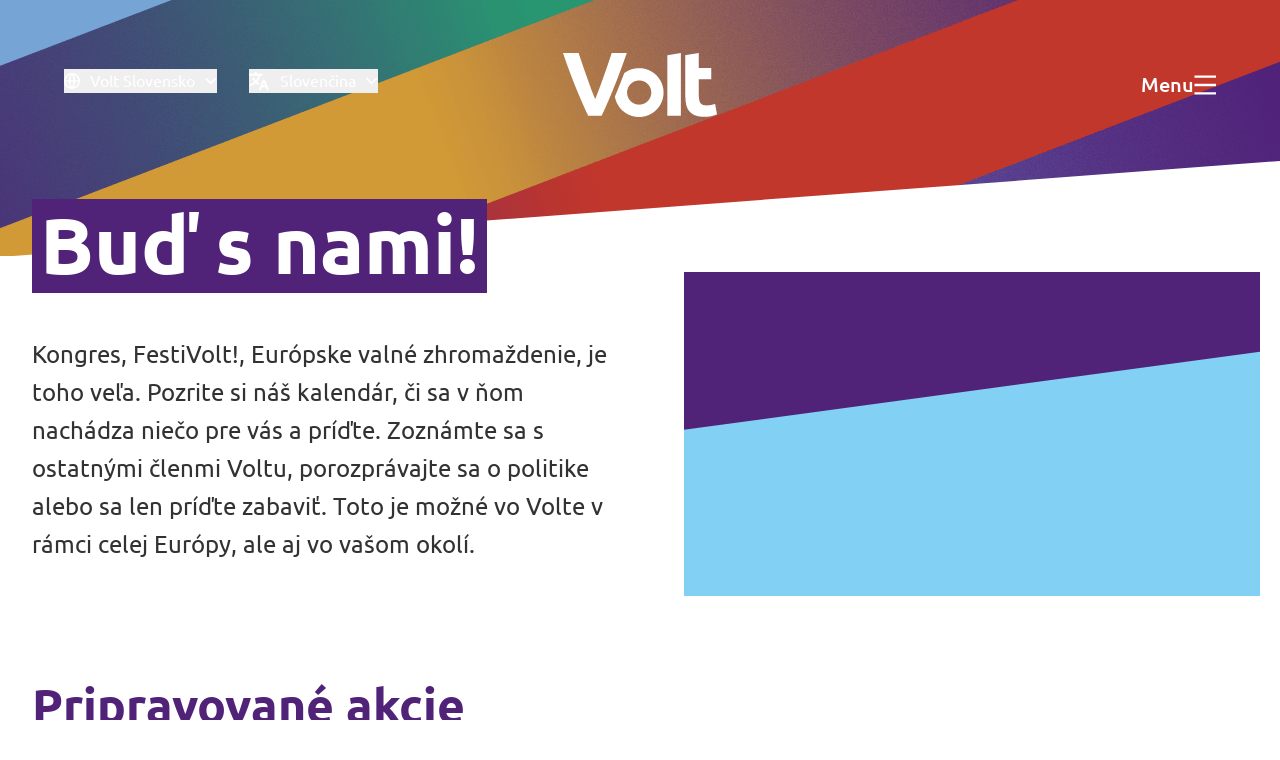

--- FILE ---
content_type: image/svg+xml
request_url: https://voltslovensko.org/build/assets/hero-background-white-triangle-CDnWBnEw.svg
body_size: -343
content:
<svg width="1512" height="64" fill="none" xmlns="http://www.w3.org/2000/svg" preserveAspectRatio="none">
<path d="M1512 0L0 64H1512V0Z" fill="white"/>
</svg>
